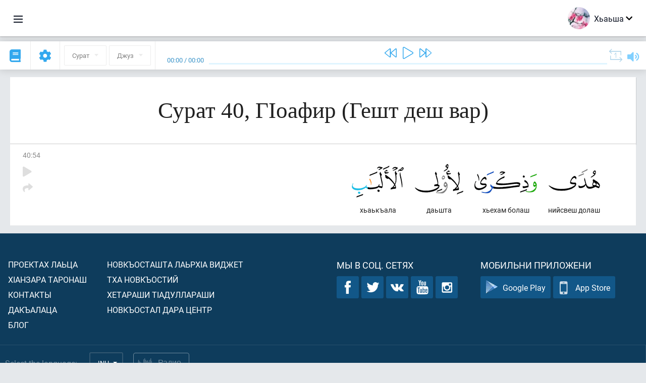

--- FILE ---
content_type: text/html; charset=UTF-8
request_url: https://inh.quranacademy.org/quran/40:54
body_size: 7221
content:
<!DOCTYPE html>
<html lang="inh" dir="ltr">
  <head>
    <meta charset="utf-8">
    <title>Сура 40 ГIоафир (Гешт деш вар). Читать и слушать Коран · Академия Корана</title>
    <meta name="description" content="Читать и слушать Коран: Арабский, перевод, перевод по словам и толкование (тафсир). Сура 40 ГIоафир (Гешт деш вар). Доступные переводы: .">

    <meta name="keywords" content="Деша, Слушать, Коран, quran.surah, quran.ayah, Гешт деш вар, ГIоафир">

    <meta http-equiv="X-UA-Compatible" content="IE=edge">
    <meta name="viewport" content="width=device-width, initial-scale=1, user-scalable=no">


<script>
    window.Loader = new function () {
        var self = this

        this.onFullLoadFirstCallbacks = [];
        this.onFullLoadCallbacks = [];

        this.isLoaded = false;

        this.loadedStylesheets = [];

        function runCallbacks(callbacks) {
            var errors = [];

            callbacks.map(function (callback) {
                try {
                    callback();
                } catch (e) {
                    errors.push(e);
                }
            });

            return errors
        }

        this.onFullLoad = function(callback) {
            if (this.isLoaded) {
                callback();
            } else {
                this.onFullLoadCallbacks.push(callback);
            }
        };

        this.onFullLoadFirst = function(callback) {
            if (this.isLoaded) {
                callback();
            } else {
                this.onFullLoadFirstCallbacks.push(callback);
            }
        };

        this.loaded = function () {
            const firstCallbackErrors = runCallbacks(this.onFullLoadFirstCallbacks);
            const callbackErrors = runCallbacks(this.onFullLoadCallbacks);

            this.isLoaded = true;

            firstCallbackErrors.map(function (e) {
                throw e;
            });

            callbackErrors.map(function (e) {
                throw e;
            });
        };
    };
</script><link rel="shortcut icon" href="/favicons/favicon.ico" type="image/x-icon">
<link rel="icon" type="image/png" href="/favicons/favicon-32x32.png" sizes="32x32">
<link rel="icon" type="image/png" href="/favicons/android-chrome-192x192.png" sizes="192x192">
<link rel="icon" type="image/png" href="/favicons/favicon-96x96.png" sizes="96x96">
<link rel="icon" type="image/png" href="/favicons/favicon-16x16.png" sizes="16x16">
<link rel="apple-touch-icon" sizes="57x57" href="/favicons/apple-touch-icon-57x57.png">
<link rel="apple-touch-icon" sizes="60x60" href="/favicons/apple-touch-icon-60x60.png">
<link rel="apple-touch-icon" sizes="72x72" href="/favicons/apple-touch-icon-72x72.png">
<link rel="apple-touch-icon" sizes="76x76" href="/favicons/apple-touch-icon-76x76.png">
<link rel="apple-touch-icon" sizes="114x114" href="/favicons/apple-touch-icon-114x114.png">
<link rel="apple-touch-icon" sizes="120x120" href="/favicons/apple-touch-icon-120x120.png">
<link rel="apple-touch-icon" sizes="144x144" href="/favicons/apple-touch-icon-144x144.png">
<link rel="apple-touch-icon" sizes="152x152" href="/favicons/apple-touch-icon-152x152.png">
<link rel="apple-touch-icon" sizes="180x180" href="/favicons/apple-touch-icon-180x180.png">
<link rel="manifest" href="/favicons/manifest.json">
<meta name="msapplication-TileColor" content="#5e1596">
<meta name="msapplication-TileImage" content="/favicons/mstile-144x144.png">
<meta name="msapplication-config" content="/favicons/browserconfig.xml">
<meta name="theme-color" content="#ffffff"><link rel="stylesheet" href="https://use.typekit.net/srz0rtf.css">

<link href="/compiled/browser/app.6a5c3dc06d11913ad7bb.css" rel="stylesheet" type="text/css" />
<script type="application/ld+json">
{
  "@context" : "http://schema.org",
  "@type" : "Organization",
  "name" : "Академия Корана",
  "url" : "https://inh.quranacademy.org",
  "description": "КъурIана Академе Iарбий мотт а КъурIан а моллагIча даржан тIара дIадоладенна Iомаде аьттув ба шун, иштта шун аьттув ба ТIеххьарча Йоазонах лаьца эггара лоархIамегIдар ха а.  ",
  "sameAs" : [
    "https://www.facebook.com/quranacademy",
    "https://twitter.com/quranacademy",
    "https://plus.google.com/u/0/+HolyQuranAcademy",
    "https://www.instagram.com/holyquranacademy",
    "https://www.youtube.com/holyquranacademy",
    "https://www.linkedin.com/company/quranacademy",
    "https://www.pinterest.com/holyquranworld",
    "https://soundcloud.com/quranacademy",
    "https://quranacademy.tumblr.com",
    "https://github.com/quranacademy",
    "https://vk.com/quranacademy",
    "https://medium.com/@quranacademy",
    "https://ok.ru/quranacademy",
    "https://telegram.me/quranacademy",
    "https://www.flickr.com/photos/quranacademy",
    "https://vk.com/holyquranworld"
  ]
}
</script>


<meta name="dmca-site-verification" content="ZjdvMVBwZ3UyN3ZpZ3JmVjQyeEZocExQalVLa21PMnRxZnowZnZpWEU2UT01" />



  </head>
  <body class="ltr-mode"><div id="react-module-696ec1209307e" class=" react-module-header"></div>
            <script>
                Loader.onFullLoadFirst(function () {
                    mountReactComponent('react-module-696ec1209307e', 'header', {"navigationMenuActiveItemCode":"quran","encyclopediaAvailable":false,"str":{"adminPanel":"\u0410\u0434\u043c\u0438\u043d\u0438\u0441\u0442\u0440\u0430\u0442\u043e\u0440\u0430 \u043a\u0435\u0440\u0442\u0435\u0440\u0430 \u043e\u0430\u0433I\u0443\u0432","bookmarks":"\u0417\u0430\u043a\u043b\u0430\u0434\u043a\u0438","encyclopedia":"\u042d\u043d\u0446\u0438\u043a\u043b\u043e\u043f\u0435\u0434\u0438","guest":"\u0425\u044c\u0430\u044c\u0448\u0430","help":"\u041f\u043e\u043c\u043e\u0449\u044c","interactiveLessons":"\u0418\u043d\u0442\u0435\u0440\u0430\u043a\u0442\u0438\u0432\u043d\u0438 \u0443\u0440\u043e\u043a\u0430\u0448","logIn":"\u0427\u0443\u0432\u0430\u043b\u0430 \/ \u0447\u0443\u044f\u043b\u0430","logOut":"\u0410\u0440\u0430\u0432\u0430\u043b\u0430","memorization":"\u0417\u0430\u0443\u0447\u0438\u0432\u0430\u043d\u0438\u0435 \u041a\u043e\u0440\u0430\u043d\u0430","profile":"\u041f\u0440\u043e\u0444\u0438\u043b\u044c","quran":"\u041a\u043e\u0440\u0430\u043d","settings":"\u041e\u0442\u0442\u0430\u043c\u0430\u0448","siteSections":"\u0420\u0430\u0437\u0434\u0435\u043b\u044b \u0441\u0430\u0439\u0442\u0430"},"urls":{"adminPanel":"https:\/\/inh.quranacademy.org\/admin","encyclopedia":"https:\/\/inh.quranacademy.org\/encyclopedia","helpCenter":"https:\/\/inh.quranacademy.org\/help","interactiveLessons":"https:\/\/inh.quranacademy.org\/courses","login":"https:\/\/inh.quranacademy.org\/login","memorization":"https:\/\/inh.quranacademy.org\/memorization","profile":"https:\/\/inh.quranacademy.org\/profile","quran":"https:\/\/inh.quranacademy.org\/quran","settings":"https:\/\/inh.quranacademy.org\/profile\/settings\/personal-information"}}, 'render', true)
                });
            </script>
        
    <div id="content">
<div class="page-container"><div id="react-module-696ec12091093" class=" react-module-quran"></div>
            <script>
                Loader.onFullLoadFirst(function () {
                    mountReactComponent('react-module-696ec12091093', 'quran', {"displayMode":"ayah","currentSuraNum":40,"currentSura":{"id":40,"basmala":true,"type_id":1,"ayats_count":85,"juz_num":24,"juz_page":5,"hizb_num":47,"hizb_page":5,"rub_num":187,"ayat_begin_id":4134,"ayat_end_id":4218,"number":40,"arabic_name":"\u063a\u0627\u0641\u0631","text":{"id":1433,"name":"\u0413\u0435\u0448\u0442 \u0434\u0435\u0448 \u0432\u0430\u0440","sura_id":40,"language_id":44,"transliteration":"\u0413I\u043e\u0430\u0444\u0438\u0440","about_markdown":"","about_html":""}},"basmalaAyat":{"id":1,"surahNumber":1,"juzNumber":1,"number":1,"sajdah":false,"wordGroups":[{"id":2275563,"ayahId":1,"surahNumber":1,"ayahNumber":1,"index":0,"text":"\u0410\u043b\u043b\u0430\u0445l\u0430 \u0446l\u0435\u0440\u0430\u0446\u0430","words":[{"id":1,"surahNumber":1,"ayahNumber":1,"order":1,"hasOwnImage":true,"imageWidth":88,"imageHeight":100,"text":"\u0410\u043b\u043b\u0430\u0445l\u0430 \u0446l\u0435\u0440\u0430\u0446\u0430"},{"id":2,"surahNumber":1,"ayahNumber":1,"order":2,"hasOwnImage":true,"imageWidth":40,"imageHeight":100,"text":"*"}],"isLastWordGroupOfAyah":false},{"id":2275564,"ayahId":1,"surahNumber":1,"ayahNumber":1,"index":1,"text":"\u041a\u044a\u0430\u0445\u0435\u0442\u0430\u043c\u0435 \u0432\u043e\u043b\u0447\u0430","words":[{"id":3,"surahNumber":1,"ayahNumber":1,"order":3,"hasOwnImage":true,"imageWidth":131,"imageHeight":100,"text":"\u041a\u044a\u0430\u0445\u0435\u0442\u0430\u043c\u0435 \u0432\u043e\u043b\u0447\u0430"}],"isLastWordGroupOfAyah":false},{"id":2275565,"ayahId":1,"surahNumber":1,"ayahNumber":1,"index":2,"text":"\u041a\u044a\u0430\u0445\u0435\u0442\u0430\u043c \u0431\u0435\u0448 \u0432\u043e\u043b\u0447\u0430","words":[{"id":4,"surahNumber":1,"ayahNumber":1,"order":4,"hasOwnImage":true,"imageWidth":92,"imageHeight":100,"text":"\u041a\u044a\u0430\u0445\u0435\u0442\u0430\u043c \u0431\u0435\u0448 \u0432\u043e\u043b\u0447\u0430"}],"isLastWordGroupOfAyah":true}]},"ayats":[{"id":4187,"surahNumber":40,"juzNumber":24,"number":54,"sajdah":false,"wordGroups":[{"id":2328198,"ayahId":4187,"surahNumber":40,"ayahNumber":54,"index":0,"text":"\u043d\u0438\u0439\u0441\u0432\u0435\u0448 \u0434\u043e\u043b\u0430\u0448","words":[{"id":60945,"surahNumber":40,"ayahNumber":54,"order":1,"hasOwnImage":true,"imageWidth":102,"imageHeight":100,"text":"\u043d\u0438\u0439\u0441\u0432\u0435\u0448 \u0434\u043e\u043b\u0430\u0448"}],"isLastWordGroupOfAyah":false},{"id":2328199,"ayahId":4187,"surahNumber":40,"ayahNumber":54,"index":1,"text":"\u0445\u044c\u0435\u0445\u0430\u043c \u0431\u043e\u043b\u0430\u0448","words":[{"id":60946,"surahNumber":40,"ayahNumber":54,"order":2,"hasOwnImage":true,"imageWidth":124,"imageHeight":100,"text":"\u0445\u044c\u0435\u0445\u0430\u043c \u0431\u043e\u043b\u0430\u0448"}],"isLastWordGroupOfAyah":false},{"id":2328200,"ayahId":4187,"surahNumber":40,"ayahNumber":54,"index":2,"text":"\u0434\u0430\u044c\u0448\u0442\u0430","words":[{"id":60947,"surahNumber":40,"ayahNumber":54,"order":3,"hasOwnImage":true,"imageWidth":96,"imageHeight":100,"text":"\u0434\u0430\u044c\u0448\u0442\u0430"}],"isLastWordGroupOfAyah":false},{"id":2328201,"ayahId":4187,"surahNumber":40,"ayahNumber":54,"index":3,"text":"\u0445\u044c\u0430\u044c\u043a\u044a\u0430\u043b\u0430","words":[{"id":60948,"surahNumber":40,"ayahNumber":54,"order":4,"hasOwnImage":true,"imageWidth":103,"imageHeight":100,"text":"\u0445\u044c\u0430\u044c\u043a\u044a\u0430\u043b\u0430"}],"isLastWordGroupOfAyah":true}]}],"bookmarks":[],"currentJuzNum":24,"pageCount":null,"currentPage":null,"ayatsPerPage":null,"mushafPageNumber":473,"customTranslationIds":null,"currentRecitation":{"urlMask":"https:\/\/quran-audio.quranacademy.org\/by-ayah\/Mishari_Rashid_Al-Afasy_128kbps\/{sura}\/{ayat}.mp3","padZeros":true},"str":{"autoScrollDuringPlayback":"\u0410\u0432\u0442\u043e\u0441\u043a\u0440\u043e\u043b\u043b \u043f\u0440\u0438 \u0432\u043e\u0441\u043f\u0440\u043e\u0438\u0437\u0432\u0435\u0434\u0435\u043d\u0438\u0438","ayat":"\u0410\u044f\u0442","commonSettings":"\u041e\u0431\u0449\u0438\u0435","continuousReading":"\u0425\u0430\u0434\u0434\u0430\u043d\u0437\u0430 \u0434\u0435\u0448\u0430\u0440","copiedToClipboard":"\u0421\u0441\u044b\u043b\u043a\u0430 \u0441\u043a\u043e\u043f\u0438\u0440\u043e\u0432\u0430\u043d\u0430 \u0432 \u0431\u0443\u0444\u0435\u0440 \u043e\u0431\u043c\u0435\u043d\u0430","error":"\u0413I\u0430\u043b\u0430\u0442","errorLoadingPage":"\u041e\u0448\u0438\u0431\u043a\u0430 \u043f\u0440\u0438 \u0437\u0430\u0433\u0440\u0443\u0437\u043a\u0435 \u0441\u0442\u0440\u0430\u043d\u0438\u0446\u044b","juz":"\u0414\u0436\u0443\u0437","reciter":"\u041a\u044a\u043e\u0430\u0440\u0435","searchPlaceholder":"\u041f\u043e\u0438\u0441\u043a...","select":"\u0425\u0430\u0440\u0436\u0430","sura":"\u0421\u0443\u0440\u0430\u0442","tajweedRulesHighlighting":"\u041f\u043e\u0434\u0441\u0432\u0435\u0442\u043a\u0430 \u0442\u0430\u0434\u0436\u0432\u0438\u0434\u0430","translationsAndTafseers":"\u041f\u0435\u0440\u0435\u0432\u043e\u0434\u044b \u0438 \u0442\u0430\u0444\u0441\u0438\u0440\u044b","quran":"\u0414\u0435\u0437\u0430 \u041a\u044a\u0443\u0440I\u0430\u043d","withWordsHighlighting":"\u0421 \u043f\u043e\u0434\u0441\u0432\u0435\u0442\u043a\u043e\u0439 \u0441\u043b\u043e\u0432","wordByWordTranslation":"\u0414\u0435\u0448\u0430\u0448\u043a\u0430 \u0433I\u043e\u043b\u043b\u0430 \u0434\u0430\u044c \u0442\u0430\u0440\u0436\u0430\u043c","wordByWordTranslationLanguage":"\u0414\u0435\u0448\u0430\u0448\u0442\u0430 \u0442I\u0430\u0433I\u043e\u043b\u043b\u0430  \u0442\u0430\u0440\u0436\u0430\u043c\u0430 \u043c\u043e\u0442\u0442"}}, 'render', false)
                });
            </script>
        
</div>

<script>
    var metaViewPort = document.querySelector('meta[name="viewport"]')

            metaViewPort.setAttribute('content', 'width=device-width, initial-scale=1, user-scalable=no')
    </script>

    </div><div id="react-module-696ec1209315b" class=" react-module-whats-new-alert"></div>
            <script>
                Loader.onFullLoadFirst(function () {
                    mountReactComponent('react-module-696ec1209315b', 'whats-new-alert', {"str":{"whatsNew":"\u0427\u0442\u043e \u043d\u043e\u0432\u043e\u0433\u043e?"},"apiUrls":{"getUpdates":"https:\/\/inh.quranacademy.org\/whats-new\/updates"}}, 'render', false)
                });
            </script>
        <div id="react-module-696ec1209449f" class=" react-module-footer"></div>
            <script>
                Loader.onFullLoadFirst(function () {
                    mountReactComponent('react-module-696ec1209449f', 'footer', {"androidAppLink":"https:\/\/play.google.com\/store\/apps\/details?id=org.quranacademy.quran","helpCenterAvailable":true,"iosAppLink":"https:\/\/apps.apple.com\/ru\/app\/quran-academy-reader\/id1481765206","str":{"aboutProject":"\u041f\u0440\u043e\u0435\u043a\u0442\u0430\u0445 \u043b\u0430\u044c\u0446\u0430","blog":"\u0411\u043b\u043e\u0433","contacts":"\u041a\u043e\u043d\u0442\u0430\u043a\u0442\u044b","contribute":"\u0414\u0430\u043a\u044a\u0430\u043b\u0430\u0446\u0430","currentFeatures":"\u0425I\u0430\u043d\u0437\u0430\u0440\u0430 \u0442\u0430\u0440\u043e\u043d\u0430\u0448","followUsInSocialMedia":"\u041c\u044b \u0432 \u0441\u043e\u0446. \u0441\u0435\u0442\u044f\u0445","helpCenter":"\u041d\u043e\u0432\u043a\u044a\u043e\u0441\u0442\u0430\u043b \u0434\u0430\u0440\u0430 \u0426\u0435\u043d\u0442\u0440","mobileApp":"\u041c\u043e\u0431\u0438\u043b\u044c\u043d\u0438 \u043f\u0440\u0438\u043b\u043e\u0436\u0435\u043d\u0438","ourPartners":"\u0422\u0445\u0430 \u043d\u043e\u0432\u043a\u044a\u043e\u0441\u0442\u0438\u0439","partnersWidget":"\u041d\u043e\u0432\u043a\u044a\u043e\u0441\u0442\u0430\u0448\u0442\u0430 \u043b\u0430\u044c\u0440\u0445I\u0430 \u0432\u0438\u0434\u0436\u0435\u0442","privacyPolicy":"\u041f\u0440\u0430\u0432\u0438\u043b\u0430 \u043a\u043e\u043d\u0444\u0438\u0434\u0435\u043d\u0446\u0438\u0430\u043b\u044c\u043d\u043e\u0441\u0442\u0438","radio":"\u0420\u0430\u0434\u0438\u043e","support":"\u0425\u0435\u0442\u0430\u0440\u0430\u0448\u0438 \u0442I\u0430\u0434\u0443\u043b\u043b\u0430\u0440\u0430\u0448\u0438","termsOfUse":"\u041f\u0430\u0439\u0434\u0430 \u044d\u0446\u0430 \u0442I\u0430\u0434\u043e\u0436\u0430\u0434\u0430\u044c\u0440\u0430\u0448"},"urls":{"privacyPolicy":"https:\/\/inh.quranacademy.org\/page\/1--","termsOfUse":"https:\/\/inh.quranacademy.org\/page\/2-"}}, 'render', true)
                });
            </script>
        <div id="react-module-696ec120944c0" class=" react-module-toastify"></div>
            <script>
                Loader.onFullLoadFirst(function () {
                    mountReactComponent('react-module-696ec120944c0', 'toastify', {"keepMounted":true}, 'render', false)
                });
            </script>
        <script src="https://inh.quranacademy.org/ui-strings/inh?1746213792"></script>

    <script>
        ENV = {"avatarDimensions":[200,100,50],"appVersion":"062e8d11e8d8af2fe39585b2ba4e4927554168f8","csrfToken":"0zQCEZCgcYQb4531e3rATS1dtaJQS0MdQJqefzfb","currentLanguage":{"id":44,"code":"inh","active":true,"is_default":false,"locale":"ru_RU","yandex_language_id":1,"is_rtl":false,"fallback_language_id":1,"level":2,"code_iso1":null,"code_iso3":"inh","original_name":"\u0413l\u0430\u043b\u0433I\u0430\u0439"},"debug":false,"domain":"quranacademy.org","environment":"production","isGuest":true,"languages":[{"id":3,"code":"ar","scriptDirection":"rtl","name":"l\u0430\u0440\u0431\u0438\u0439","originalName":"\u0627\u0644\u0639\u0631\u0628\u064a\u0629","fallbackLanguageId":2},{"id":43,"code":"ba","scriptDirection":"ltr","name":"\u0411\u0430\u0448\u043a\u0438\u0440\u0438\u0439","originalName":"\u0411\u0430\u0448\u04a1\u043e\u0440\u0442","fallbackLanguageId":1},{"id":4,"code":"az","scriptDirection":"ltr","name":"\u0433l\u0430\u0436\u0430\u0440\u043e","originalName":"Az\u0259rbaycan dili","fallbackLanguageId":1},{"id":44,"code":"inh","scriptDirection":"ltr","name":"\u0413l\u0430\u043b\u0433I\u0430\u0439","originalName":"\u0413l\u0430\u043b\u0433I\u0430\u0439","fallbackLanguageId":1},{"id":45,"code":"av","scriptDirection":"ltr","name":"\u0416l\u0430\u0439\u0445\u043e","originalName":"\u0410\u0432\u0430\u0440 \u043c\u0430\u0446\u0304I","fallbackLanguageId":1},{"id":2,"code":"en","scriptDirection":"ltr","name":"\u0438\u043d\u0433\u0430\u043b\u0441\u0438\u0439","originalName":"English","fallbackLanguageId":1},{"id":40,"code":"kk","scriptDirection":"ltr","name":"\u041a\u0430\u0437\u0430\u0445\u0438\u0439","originalName":"\u049a\u0430\u0437\u0430\u049b \u0442\u0456\u043b\u0456","fallbackLanguageId":1},{"id":46,"code":"ce","scriptDirection":"ltr","name":"\u041d\u043e\u0445\u0447\u0438\u0439","originalName":"\u041d\u043e\u0445\u0447\u0438\u0439","fallbackLanguageId":1},{"id":5,"code":"tg","scriptDirection":"ltr","name":"\u0422\u0430\u0434\u0436\u0438\u043a\u0438\u0439","originalName":"\u0422\u043e\u04b7\u0438\u043a\u04e3","fallbackLanguageId":1},{"id":6,"code":"tr","scriptDirection":"ltr","name":"\u0422\u0443\u0440\u043a\u0438\u0439","originalName":"T\u00fcrk\u00e7e","fallbackLanguageId":2},{"id":39,"code":"uz","scriptDirection":"ltr","name":"\u0423\u0437\u0431\u0435\u043a\u0438\u0439","originalName":"O'zbek","fallbackLanguageId":1},{"id":41,"code":"fr","scriptDirection":"ltr","name":"\u0444\u0440\u0435\u043d\u0433l\u0435","originalName":"Fran\u00e7ais","fallbackLanguageId":2},{"id":1,"code":"ru","scriptDirection":"ltr","name":"\u042d\u0440\u0441\u0438\u0439","originalName":"\u0420\u0443\u0441\u0441\u043a\u0438\u0439","fallbackLanguageId":null},{"id":52,"code":"id","scriptDirection":"ltr","name":"\u0418\u043d\u0434\u043e\u043d\u0435\u0437\u0438\u0439\u0441\u043a\u0438\u0439","originalName":"Bahasa Indonesia","fallbackLanguageId":2},{"id":85,"code":"sw","scriptDirection":"ltr","name":"\u0421\u0443\u0430\u0445\u0438\u043b\u0438","originalName":"Kiswahili","fallbackLanguageId":2},{"id":78,"code":"ur","scriptDirection":"rtl","name":"\u0423\u0440\u0434\u0443","originalName":"\u0627\u0631\u062f\u0648","fallbackLanguageId":66},{"id":55,"code":"ha","scriptDirection":"ltr","name":"\u0425\u0430\u0443\u0441\u0430","originalName":"Hausa","fallbackLanguageId":2},{"id":68,"code":"am","scriptDirection":"ltr","name":"\u0410\u043c\u0445\u0430\u0440\u0441\u043a\u0438\u0439","originalName":"\u12a0\u121b\u122d\u129b","fallbackLanguageId":2},{"id":80,"code":"el","scriptDirection":"ltr","name":"\u0413\u0440\u0435\u0447\u0435\u0441\u043a\u0438\u0439","originalName":"\u0395\u03bb\u03bb\u03b7\u03bd\u03b9\u03ba\u03ac","fallbackLanguageId":2},{"id":48,"code":"lez","scriptDirection":"ltr","name":"\u041b\u0435\u0437\u0433\u0438\u043d\u0441\u043a\u0438\u0439","originalName":"\u041b\u0435\u0437\u0433\u0438","fallbackLanguageId":1},{"id":62,"code":"bs","scriptDirection":"ltr","name":"\u0411\u043e\u0441\u043d\u0438\u0439\u0441\u043a\u0438\u0439","originalName":"Bosanski","fallbackLanguageId":2},{"id":67,"code":"ja","scriptDirection":"ltr","name":"\u042f\u043f\u043e\u043d\u0441\u043a\u0438\u0439","originalName":"\u65e5\u672c\u8a9e","fallbackLanguageId":2},{"id":50,"code":"bn","scriptDirection":"ltr","name":"\u0411\u0435\u043d\u0433\u0430\u043b\u044c\u0441\u043a\u0438\u0439","originalName":"\u09ac\u09be\u0982\u09b2\u09be","fallbackLanguageId":2},{"id":51,"code":"ne","scriptDirection":"ltr","name":"\u041d\u0435\u043f\u0430\u043b\u044c\u0441\u043a\u0438\u0439","originalName":"\u0928\u0947\u092a\u093e\u0932\u0940","fallbackLanguageId":2},{"id":76,"code":"sv","scriptDirection":"ltr","name":"\u0428\u0432\u0435\u0434\u0441\u043a\u0438\u0439","originalName":"Svenska","fallbackLanguageId":2},{"id":69,"code":"ko","scriptDirection":"ltr","name":"\u041a\u043e\u0440\u0435\u0439\u0441\u043a\u0438\u0439","originalName":"\ud55c\uad6d\uc5b4","fallbackLanguageId":2},{"id":81,"code":"he","scriptDirection":"rtl","name":"\u0418\u0432\u0440\u0438\u0442","originalName":"\u05e2\u05d1\u05e8\u05d9\u05ea","fallbackLanguageId":2},{"id":79,"code":"kbd","scriptDirection":"ltr","name":"\u041a\u0430\u0431\u0430\u0440\u0434\u0438\u043d\u043e-\u0447\u0435\u0440\u043a\u0435\u0441\u0441\u043a\u0438\u0439","originalName":"\u0410\u0434\u044b\u0433\u044d\u0431\u0437\u044d","fallbackLanguageId":1},{"id":59,"code":"es","scriptDirection":"ltr","name":"\u0418\u0441\u043f\u0430\u043d\u0441\u043a\u0438\u0439","originalName":"Espa\u00f1ol","fallbackLanguageId":2},{"id":84,"code":"mo","scriptDirection":"ltr","name":"\u041c\u043e\u043b\u0434\u0430\u0432\u0441\u043a\u0438\u0439","originalName":"Moldoveneasc\u0103","fallbackLanguageId":75},{"id":74,"code":"pt","scriptDirection":"ltr","name":"\u041f\u043e\u0440\u0442\u0443\u0433\u0430\u043b\u044c\u0441\u043a\u0438\u0439","originalName":"Portugu\u00eas","fallbackLanguageId":2},{"id":54,"code":"ka","scriptDirection":"ltr","name":"\u0413\u0440\u0443\u0437\u0438\u043d\u0441\u043a\u0438\u0439","originalName":"\u10e5\u10d0\u10e0\u10d7\u10e3\u10da\u10d8","fallbackLanguageId":2},{"id":53,"code":"bg","scriptDirection":"ltr","name":"\u0411\u043e\u043b\u0433\u0430\u0440\u0441\u043a\u0438\u0439","originalName":"\u0411\u044a\u043b\u0433\u0430\u0440\u0441\u043a\u0438","fallbackLanguageId":1},{"id":58,"code":"uk","scriptDirection":"ltr","name":"\u0423\u043a\u0440\u0430\u0438\u043d\u0441\u043a\u0438\u0439","originalName":"\u0423\u043a\u0440\u0430\u0457\u043d\u0441\u044c\u043a\u0430","fallbackLanguageId":1},{"id":86,"code":"ug","scriptDirection":"rtl","name":"\u0423\u0439\u0433\u0443\u0440\u0441\u043a\u0438\u0439","originalName":"\u0626\u06c7\u064a\u063a\u06c7\u0631\u0686\u06d5","fallbackLanguageId":2},{"id":49,"code":"ta","scriptDirection":"ltr","name":"\u0422\u0430\u043c\u0438\u043b\u044c\u0441\u043a\u0438\u0439","originalName":"\u0ba4\u0bae\u0bbf\u0bb4\u0bcd","fallbackLanguageId":2},{"id":70,"code":"ms","scriptDirection":"ltr","name":"\u041c\u0430\u043b\u0430\u0439\u0441\u043a\u0438\u0439","originalName":"Bahasa Melayu","fallbackLanguageId":2},{"id":60,"code":"it","scriptDirection":"ltr","name":"\u0418\u0442\u0430\u043b\u044c\u044f\u043d\u0441\u043a\u0438\u0439","originalName":"Italiano","fallbackLanguageId":2},{"id":75,"code":"ro","scriptDirection":"ltr","name":"\u0420\u0443\u043c\u044b\u043d\u0441\u043a\u0438\u0439","originalName":"Rom\u00e2n\u0103","fallbackLanguageId":2},{"id":61,"code":"sq","scriptDirection":"ltr","name":"\u0410\u043b\u0431\u0430\u043d\u0441\u043a\u0438\u0439","originalName":"Shqip","fallbackLanguageId":2},{"id":63,"code":"zh","scriptDirection":"ltr","name":"\u041a\u0438\u0442\u0430\u0439\u0441\u043a\u0438\u0439","originalName":"\u4e2d\u6587(\u7b80\u4f53)","fallbackLanguageId":2},{"id":82,"code":"krc","scriptDirection":"ltr","name":"\u041a\u0430\u0440\u0430\u0447\u0430\u0435\u0432\u043e-\u0431\u0430\u043b\u043a\u0430\u0440\u0441\u043a\u0438\u0439","originalName":"\u041a\u044a\u0430\u0440\u0430\u0447\u0430\u0439-\u043c\u0430\u043b\u043a\u044a\u0430\u0440","fallbackLanguageId":1},{"id":66,"code":"hi","scriptDirection":"ltr","name":"\u0425\u0438\u043d\u0434\u0438","originalName":"\u0939\u093f\u0928\u094d\u0926\u0940","fallbackLanguageId":2},{"id":57,"code":"tt","scriptDirection":"ltr","name":"\u0422\u0430\u0442\u0430\u0440\u0441\u043a\u0438\u0439","originalName":"\u0422\u0430\u0442\u0430\u0440\u0447\u0430","fallbackLanguageId":1},{"id":64,"code":"cs","scriptDirection":"ltr","name":"\u0427\u0435\u0448\u0441\u043a\u0438\u0439","originalName":"\u010ce\u0161tina","fallbackLanguageId":2},{"id":71,"code":"no","scriptDirection":"ltr","name":"\u041d\u043e\u0440\u0432\u0435\u0436\u0441\u043a\u0438\u0439 (\u0431\u0443\u043a\u043c\u043e\u043b)","originalName":"Norsk (bokm\u00e5l)","fallbackLanguageId":2},{"id":72,"code":"fa","scriptDirection":"rtl","name":"\u041f\u0435\u0440\u0441\u0438\u0434\u0441\u043a\u0438\u0439","originalName":"\u0641\u0627\u0631\u0633\u06cc\u200f","fallbackLanguageId":3},{"id":47,"code":"de","scriptDirection":"ltr","name":"\u041d\u0435\u043c\u0435\u0446\u043a\u0438\u0439","originalName":"Deutsch","fallbackLanguageId":2},{"id":83,"code":"ku","scriptDirection":"ltr","name":"\u041a\u0443\u0440\u0434\u0441\u043a\u0438\u0439","originalName":"Kurd\u00ee","fallbackLanguageId":2},{"id":77,"code":"th","scriptDirection":"ltr","name":"\u0422\u0430\u0439\u0441\u043a\u0438\u0439","originalName":"\u0e20\u0e32\u0e29\u0e32\u0e44\u0e17\u0e22","fallbackLanguageId":2},{"id":73,"code":"pl","scriptDirection":"ltr","name":"\u041f\u043e\u043b\u044c\u0441\u043a\u0438\u0439","originalName":"Polski","fallbackLanguageId":2},{"id":56,"code":"so","scriptDirection":"ltr","name":"\u0421\u043e\u043c\u0430\u043b\u0438\u0439\u0441\u043a\u0438\u0439","originalName":"Af-Soomaali","fallbackLanguageId":2},{"id":65,"code":"nl","scriptDirection":"ltr","name":"\u041d\u0438\u0434\u0435\u0440\u043b\u0430\u043d\u0434\u0441\u043a\u0438\u0439","originalName":"Nederlands","fallbackLanguageId":47}],"protocol":"https","rollbarEnabled":true,"rollbarToken":"031444658e4a4040a38ef6bb27379125","settings":{"quran_app_banner_closed":false,"media_players_volume":0.7,"admin_sidebar_opened":true,"admin_selected_quran_wbw_translations":[],"quran_ayats_translations":[],"quran_word_by_word_translation_enabled":true,"quran_word_by_word_translation":19,"quran_words_continuous_reading":false,"quran_tajweed_enabled":true,"quran_auto_scroll_during_playback_enabled":false,"quran_recitation_id":14,"quran_recitation_repeat_count":1,"interactive_lessons_layout":"new","puzzle_settings":true,"puzzle_level":20,"puzzle_ayat_recitation_id":11,"puzzle_is_audio":true,"puzzle_repeat_count":1,"puzzle_repeat_interval":0,"puzzle_is_tajweed":true,"puzzle_is_translation":true,"puzzle_language_id":1,"puzzle_is_strict_mode":false,"puzzle_add_words":false},"user":null,"yandexMetrikaKey":"44763238"}

        isNodeJs = false
    </script>

    <script src="/compiled/browser/app.4b8113e5f5306e3ecc4a.js"></script>
    <script async src="/compiled/browser/react.e1fa4e13232be61691cb.chunk.js"></script>


<script>
  (function(i,s,o,g,r,a,m){i['GoogleAnalyticsObject']=r;i[r]=i[r]||function(){
  (i[r].q=i[r].q||[]).push(arguments)},i[r].l=1*new Date();a=s.createElement(o),
  m=s.getElementsByTagName(o)[0];a.async=1;a.src=g;m.parentNode.insertBefore(a,m)
  })(window,document,'script','https://www.google-analytics.com/analytics.js','ga');

  ga('create', 'UA-99896292-1', 'auto');
  ga('send', 'pageview');
  setTimeout(function(){
      ga('send', 'event', 'New Visitor', location.pathname);
  }, 15000);
</script>

<!-- Yandex.Metrika counter -->
<script type="text/javascript">
    (function (d, w, c) {
        (w[c] = w[c] || []).push(function() {
            try {
                w.yaCounter44763238 = new Ya.Metrika({
                    id:44763238,
                    clickmap:true,
                    trackLinks:true,
                    accurateTrackBounce:true,
                    webvisor:true
                });
            } catch(e) { }
        });

        var n = d.getElementsByTagName("script")[0],
            s = d.createElement("script"),
            f = function () { n.parentNode.insertBefore(s, n); };
        s.type = "text/javascript";
        s.async = true;
        s.src = "https://mc.yandex.ru/metrika/watch.js";

        if (w.opera == "[object Opera]") {
            d.addEventListener("DOMContentLoaded", f, false);
        } else { f(); }
    })(document, window, "yandex_metrika_callbacks");
</script>
<noscript><div><img src="https://mc.yandex.ru/watch/44763238" style="position:absolute; left:-9999px;" alt="" /></div></noscript>
<!-- /Yandex.Metrika counter -->



<script>
    var Tawk_API = Tawk_API || {};
    var Tawk_LoadStart = new Date();

    Loader.onFullLoad(function () {
        var s1  =document.createElement("script");
        var s0 = document.getElementsByTagName("script")[0];

        s1.async=true;
        s1.src='https://embed.tawk.to/5a564c2bd7591465c7069e5c/default';
        s1.charset='UTF-8';

        s1.setAttribute('crossorigin','*');

        s0.parentNode.insertBefore(s1,s0);
    });
</script>

<script src="https://images.dmca.com/Badges/DMCABadgeHelper.min.js"></script>
  </body>
</html>